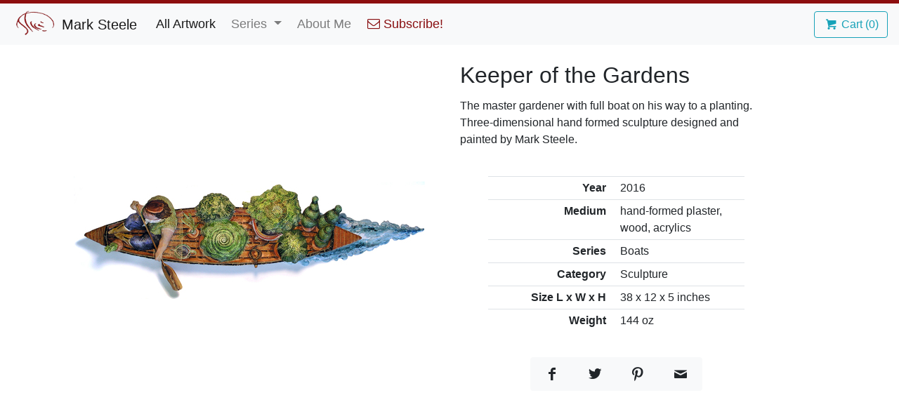

--- FILE ---
content_type: text/html; charset=utf-8
request_url: https://marksteeleart.com/artwork/keeper-of-the-gardens
body_size: 4023
content:
<!DOCTYPE html>
<html lang="en">
  <head>
    <!-- Global Site Tag (gtag.js) - Google Analytics -->
<script async src="https://www.googletagmanager.com/gtag/js?id=UA-107338682-1"></script>
<script>
  window.dataLayer = window.dataLayer || [];
  function gtag(){dataLayer.push(arguments)};
  gtag('js', new Date());
  gtag('config', 'UA-107338682-1');
</script>

    <meta charset="utf-8">
    <meta name="viewport" content="width=device-width, initial-scale=1, shrink-to-fit=no">
    <meta name="google-site-verification" content="fZ6SEEX3u6iO0_U8dB_a3gwE5K8L_3jMt-jPPZX03VU" />
    <title>Mark Steele - Keeper of the Gardens</title>
    <!-- Bootstrap CSS -->
<link href="https://cdn.snipcart.com/themes/2.0/base/snipcart.min.css" type="text/css" rel="stylesheet" />
<link rel="stylesheet" media="all" href="/assets/application-aefcc3c44faae5d99247346872b3fa09b91e36f7e2a50059600ff5510bd0416c.css" />

    <meta name="csrf-param" content="authenticity_token" />
<meta name="csrf-token" content="2MbkH9IJRYCpTmGFTCptydXWOP30Yr25p8q7zoIudfvJIy4SfethpjQeMbpv+lH70ZcNNWm24UYxiswSHEwIYg==" />
  </head>
  <body
    class="works show keeper-of-the-gardens"
    data-controller="works"
    data-action="show"
    data-page-id="keeper-of-the-gardens"
  >
    <nav class="navbar navbar-expand-md navbar-light bg-light mb-4">
  <a class="navbar-brand" href="/">
    <img src="/images/logo_transparent.png" class="d-inline-block align-top" alt="">
    Mark Steele
  </a>
  <button class="navbar-toggler" type="button" data-toggle="collapse" data-target="#navbarNavDropdown" aria-controls="navbarNavDropdown" aria-expanded="false" aria-label="Toggle navigation">
    <span class="navbar-toggler-icon"></span>
  </button>

  <div class="collapse navbar-collapse" id="navbarNavDropdown">
    <ul class="navbar-nav mr-auto">
      <li class="nav-item">
        <a class="nav-link active" href="/artwork">All Artwork</a>
      </li>
      <li class="nav-item dropdown">
        <a class="nav-link dropdown-toggle" href="http://example.com" id="navbarDropdownMenuLink" data-toggle="dropdown" aria-haspopup="true" aria-expanded="false">
          Series
        </a>
        <div class="dropdown-menu" aria-labelledby="navbarDropdownMenuLink">
            <a class="dropdown-item" href="/series/romance-series">Romance</a>
            <a class="dropdown-item" href="/series/painters">Painters</a>
            <a class="dropdown-item" href="/series/lithos">Lithos</a>
            <a class="dropdown-item" href="/series/columns">Columns</a>
            <a class="dropdown-item" href="/series/boats">Boats</a>
            <a class="dropdown-item" href="/series/composers">Composers</a>
            <a class="dropdown-item" href="/series/topiarys">Topiary</a>
            <a class="dropdown-item" href="/series/paintings">Aerials</a>
            <a class="dropdown-item" href="/series/commonwealth-ave">Commonwealth Avenue</a>
            <a class="dropdown-item" href="/series/garden-tiles">Garden Tiles</a>
            <a class="dropdown-item" href="/series/vessels">Vessels</a>
            <a class="dropdown-item" href="/series/harvard-magazine-campus-note-cards">Campus Scenes from Harvard Magazine Note Cards</a>
            <a class="dropdown-item" href="/series/bathers">Bathers</a>
            <a class="dropdown-item" href="/series/the-sconce-series">Sconce</a>
            <a class="dropdown-item" href="/series/tile">Travel Tiles</a>
            <a class="dropdown-item" href="/series/brownstones">Brownstones</a>
            <a class="dropdown-item" href="/series/studio">Studio</a>
        </div>
      </li>
      <li class="nav-item">
        <a href="/about_me" class="nav-link ">About Me</a>
      </li>
      <li class="nav-item">
        <a onclick="MSA.showSubscribeModal();" class="nav-link" style="cursor: pointer; color: #891012;"><i class="fa fa-envelope-o"></i> Subscribe!</a>
      </li>
    </ul>
    <form class="form-inline right">
      <button
        class="btn btn-outline-info cart-button"
        onclick="Snipcart.api.modal.show()"
        style=""
      >
        <i class="icon-basket"></i> Cart (<span id="cart-count">0</span>)
      </button>
    </form>
  </div>
</nav>


    <div class="container">
  <div class="row">
    <div class="col-12 col-md-6 align-self-center artwork-images">
      <div class="row shown-image">
        <img class="img-fluid mx-auto d-block artwork-image" data-toggle="lightbox" data-remote="/system/works/images/000/000/018/extra_large/KeeperoftheGardens.jpg?1510112795" data-large-size="/system/works/images/000/000/018/large/KeeperoftheGardens.jpg?1510112795" data-index="0" src="/system/works/images/000/000/018/large/KeeperoftheGardens.jpg?1510112795" />
      </div>
      <div class="row thumbnail-row justify-content-center">
      </div>
    </div>
    <div class="col-12 col-md-6 col-lg-5">
      <div class="row" style="margin-bottom: 5px;">
        <div class="col">
          <h2 class="header title">Keeper of the Gardens</h2>
        </div>
      </div>
      <div class="row description-row">
        <div class="col description" style="margin-bottom: 25px;">
          The master gardener with full boat on his way to a planting. Three-dimensional hand formed sculpture designed and painted by Mark Steele.
        </div>
      </div>
      <div class="row details-row justify-content-center">
        <div class="col col-12 col-md-10">
          <table class="table table-sm details mx-auto">
  <tbody>
    <tr>
      <td class="details-name">Year</td>
      <td>2016</td>
    </tr>
    <tr>
      <td class="details-name">Medium</td>
      <td>hand-formed plaster, wood, acrylics</td>
    </tr>
    <tr>
      <td class="details-name">Series</td>
      <td>
          Boats
      </td>
    </tr>
    <tr>
      <td class="details-name">Category</td>
      <td>
          Sculpture</td>
          </td>
    </tr>
      <tr>
        <td class="details-name">Size L x W x H</td>
        <td>38 x 12 x 5 inches</td>
      </tr>
      <tr>
        <td class="details-name">Weight</td>
        <td>144 oz</td>
      </tr>
  </tbody>
</table>

        </div>
      </div>
      <div class="row share-buttons">
        <div class="col d-flex justify-content-center">
          <div class="btn-group" role="group" aria-label="Basic example">
  <button type="button" class="btn btn-light sharer" data-url="http://marksteeleart.com/artwork/keeper-of-the-gardens" data-sharer="facebook"><i class="icon-facebook"></i></button>
  <button type="button" class="btn btn-light sharer" data-url="http://marksteeleart.com/artwork/keeper-of-the-gardens" data-title="Art by Mark Steele - Keeper of the Gardens" data-sharer="twitter"><i class="icon-twitter"></i></button>
  <button type="button" class="btn btn-light sharer" data-url="http://marksteeleart.com/artwork/keeper-of-the-gardens" data-description="Keeper of the Gardens" data-sharer="pinterest"><i class="icon-pinterest"></i></button>
  <button type="button" class="btn btn-light sharer" data-url="http://marksteeleart.com/artwork/keeper-of-the-gardens" data-title="Art by Mark Steele - Keeper of the Gardens" data-subject="Keeper of the Gardens" data-sharer="email"><i class="icon-mail"></i></button>
</div>

        </div>
      </div>
    </div>
  </div>
</div>

    <footer class="footer">
  <div class="container-fluid" style="max-width:1500px; padding: 0px 45px;">
    <div class="row">
      <div class="col text-center">
        <h4 onclick="MSA.showSubscribeModal();" style="cursor: pointer; color: #891012;"><i class="fa fa-envelope-o"></i> Subscribe to my email newsletter!</h4>
      </div>
    </div>
    <div class="row">
      <div class="col col-12 col-sm-6 col-lg text-center text-sm-left">
        <h4>Mark Steele</h4>
        <p>Boston based painter, sculptor, designer, and illustrator.</p>
        <h6><a href="mailto:marksteele1@icloud.com" style="text-decoration: none; color: #891012;">marksteele1@icloud.com</a></h6>
      </div>
      <div class="col col-12 col-sm-6 col-lg-5 text-center">
        <img class="logo" src="/images/logo_full_transparent.png" />
        <div>© 2022</div>
      </div>
      <div class="col col-12 col-sm text-center text-lg-right">
        <h5>Follow me on social media</h5>
        <a href="https://www.instagram.com/marksteeleart/" class="social-link instagram">
          <span class="fa-stack fa-2x">
            <i class="fa fa-circle fa-stack-2x"></i>
            <i class="fa fa-instagram fa-stack-1x"></i>
          </span>
        </a>
        <a href="https://www.youtube.com/channel/UCisexQrv7LsJHYvShw_Ztpw" class="social-link youtube">
          <span class="fa-stack fa-2x">
            <i class="fa fa-circle fa-stack-2x"></i>
            <i class="fa fa-youtube-play fa-stack-1x"></i>
          </span>
        </a>
        <a href="https://www.facebook.com/mark.steele.7509836" class="social-link facebook">
          <span class="fa-stack fa-2x">
            <i class="fa fa-circle fa-stack-2x"></i>
            <i class="fa fa-facebook fa-stack-1x"></i>
          </span>
        </a>
        <a href="mailto:marksteele1@icloud.com" class="social-link email">
          <span class="fa-stack fa-2x">
            <i class="fa fa-circle fa-stack-2x"></i>
            <i class="fa fa-envelope-o fa-stack-1x"></i>
          </span>
        </a>
      </div>
    </div>
  </div>
</footer>

    <script src="/assets/application-e7c8d8a0cb437276fc04f30aa55ee725d1c2104fa6f4f71c79dd4bfb5299c6d6.js"></script>
<script src="https://cdn.snipcart.com/scripts/2.0/snipcart.js" id="snipcart" data-api-key="MDczMjQ5MDMtZTAxZC00NGJhLTg0MzMtNDNkYjY2OGMyOWMxNjM2MjU1Njg3NjkwNTk2OTAx"></script>
<!-- use jquery-rails for now, but move to slim later -->
<!-- <script src="https://code.jquery.com/jquery-3.2.1.slim.min.js" integrity="sha384-KJ3o2DKtIkvYIK3UENzmM7KCkRr/rE9/Qpg6aAZGJwFDMVNA/GpGFF93hXpG5KkN" crossorigin="anonymous"></script> -->
<!-- <script src="https://cdnjs.cloudflare.com/ajax/libs/spritespin/3.4.3/spritespin.js"></script> -->

    <div class="modal fade" id="subscribe-modal" tabindex="-1" role="dialog" aria-labelledby="exampleModalLabel" aria-hidden="true">
  <div class="modal-dialog" role="document">
    <div class="modal-content">
      <div class="modal-header">
        <h5 class="modal-title" id="exampleModalLabel"><i class="fa fa-envelope-o"></i> Subscribe to my email newsletter!</h5>
        <button type="button" class="close" data-dismiss="modal" aria-label="Close">
          <span aria-hidden="true">&times;</span>
        </button>
      </div>
      <div class="modal-body">
        <div id="sub-success" class="alert alert-success" role="alert" style="display: none;">Thanks for subscribing!</div>
        <h5>Subscribe to get updates about my latest artwork and gallery showings.</h5>
        <form>
          <div class="form-group">
            <label for="email" class="col-form-label">Email Address</label>
            <input type="email" class="form-control" id="email">
            <div class="invalid-feedback">
              Please provide a valid email address
            </div>
          </div>
          <div class="form-group">
            <label for="first-name" class="col-form-label">First Name</label>
            <input type="text" class="form-control" id="first-name">
            <div class="invalid-feedback">
              Please provide your first name
            </div>
          </div>
          <div class="form-group">
            <label for="last-name" class="col-form-label">Last Name</label>
            <input type="text" class="form-control" id="last-name">
            <div class="invalid-feedback">
              Please provide your last name
            </div>
          </div>
        </form>
      </div>
      <div class="modal-footer">
        <button id="subscribe" type="button" class="btn btn-success" onclick="MSA.subscribe();">Subscribe</button>
      </div>
    </div>
  </div>
</div>

    <script type="text/javascript">
      
    </script>
  </body>
</html>
